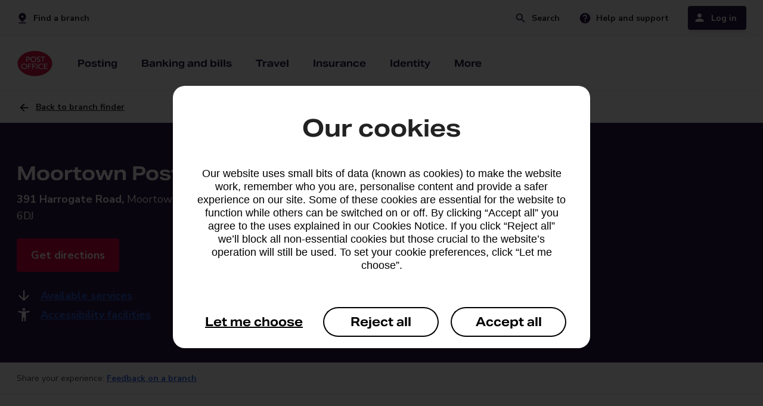

--- FILE ---
content_type: application/javascript;charset=UTF-8
request_url: https://www.postoffice.co.uk/.resources/component-module/webresources/js/init.js?v=2226
body_size: 555
content:
//global domloaded eventlistener
document.addEventListener('DOMContentLoaded', function() {

    //when a tooltip/modal is opened the trigger is passed to this so focus is restored when closed
    let tooltipTrigger; 
})
// global onclick eventlistener
document.addEventListener("click", globalEventListener);
function globalEventListener(event){
    let element = event.target;
    // extended tooltip
    if(element.getAttribute('data-active') === 'activeExtendedTooltip'){
        closeExtendedToolTip();
    }
}
function closeExtendedToolTip() {
    $('body > *').removeAttr('inert');
    document.getElementsByTagName("body")[0].removeAttribute("style");
    document.querySelector(".active-extended-tooltip").remove();
    tooltipTrigger.focus();
}
function cycleExtendedToolTipFocus() {
    let cycleThis = document.getElementById("modalBodyContainer");
    cycleThis.firstChild.focus();
}
function keyToCloseExtendedToolTip(evt) {
    let e = event || evt;
    let charCode = e.which || e.keyCode;
    if (e.shiftKey && charCode === 9) {
    } else if (charCode == 9 ) {
        document.getElementById("modalInnerBody").focus();
    }
    if (charCode == 13 ) {
        closeExtendedToolTip();
    }
    return false;
};

--- FILE ---
content_type: application/x-javascript;charset=utf-8
request_url: https://metrics.postoffice.co.uk/id?d_visid_ver=5.0.1&d_fieldgroup=A&mcorgid=D7ECF561577691407F000101%40AdobeOrg&mid=14922104206035131032023892519730182167&ts=1770047030296
body_size: -39
content:
{"mid":"14922104206035131032023892519730182167"}